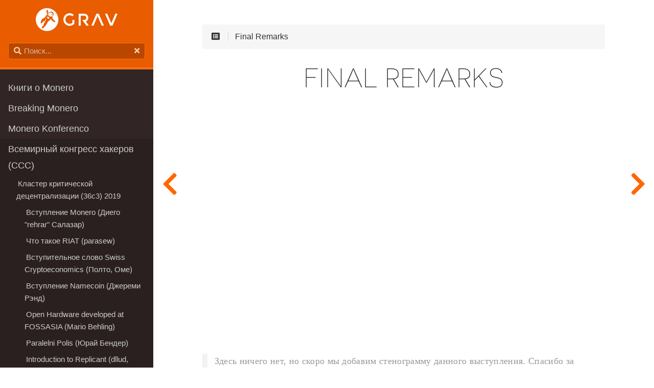

--- FILE ---
content_type: text/html
request_url: https://docs.xmr.ru/ru/cdc/cdc-36%D1%813-2019/final-remarks/
body_size: 13650
content:
<!DOCTYPE html>
<html lang="ru" class="js csstransforms3d">
  <head>
    <meta charset="utf-8">
    <meta name="viewport" content="width=device-width, initial-scale=1.0">
    <meta name="generator" content="Hugo 0.152.2">
    <meta name="description" content="Documentation for Hugo Learn Theme">
<meta name="author" content="Mathieu Cornic">

    <link rel="icon" href="/images/favicon.png" type="image/png">

    <title>Final Remarks :: Документация по Monero</title>

    
    <link href="/css/nucleus.css?1768441201" rel="stylesheet">
    <link href="/css/fontawesome-all.min.css?1768441201" rel="stylesheet">
    <link href="/css/hybrid.css?1768441201" rel="stylesheet">
    <link href="/css/featherlight.min.css?1768441201" rel="stylesheet">
    <link href="/css/perfect-scrollbar.min.css?1768441201" rel="stylesheet">
    <link href="/css/auto-complete.css?1768441201" rel="stylesheet">
    <link href="/css/atom-one-dark-reasonable.css?1768441201" rel="stylesheet">
    <link href="/css/theme.css?1768441201" rel="stylesheet">
    <link href="/css/hugo-theme.css?1768441201" rel="stylesheet">
    
      <link href="/css/theme-monero.css?1768441201" rel="stylesheet">
    

    <script src="/js/jquery-3.3.1.min.js?1768441201"></script>

    <style>
      :root #header + #content > #left > #rlblock_left{
          display:none !important;
      }
      
    </style>
    
<link rel="stylesheet" href="https://use.fontawesome.com/releases/v5.8.1/css/fontawesome.css" integrity="sha384-vd1e11sR28tEK9YANUtpIOdjGW14pS87bUBuOIoBILVWLFnS+MCX9T6MMf0VdPGq" crossorigin="anonymous">
<link rel="stylesheet" href="/css/style.css" />
<link rel="stylesheet" href="/css/fonts.css" />


  
  </head>
  <body class="" data-url="/ru/cdc/cdc-36%D1%813-2019/final-remarks/">
    <nav id="sidebar" class="">



  <div id="header-wrapper">
    <div id="header">
      <a id="logo" href="https://docs.xmr.ru/">
  <svg id="grav-logo" style="width:100%; height:100%;" viewBox="0 0 504 140" version="1.1" xmlns="http://www.w3.org/2000/svg" xmlns:xlink="http://www.w3.org/1999/xlink" xml:space="preserve" style="fill-rule:evenodd;clip-rule:evenodd;stroke-linejoin:round;stroke-miterlimit:1.41421;">
    <path d="M235.832,71.564l-7.98,-0.001c-1.213,0.001 -2.197,0.987 -2.197,2.204l0,15.327l-0.158,0.132c-4.696,3.962 -10.634,6.14 -16.719,6.14c-14.356,0 -26.034,-11.68 -26.034,-26.037c0,-14.358 11.678,-26.035 26.034,-26.035c5.582,0 10.919,1.767 15.437,5.113c0.877,0.649 2.093,0.56 2.866,-0.211l5.69,-5.69c0.444,-0.442 0.675,-1.055 0.639,-1.681c-0.034,-0.627 -0.336,-1.206 -0.828,-1.597c-6.76,-5.363 -15.214,-8.314 -23.805,-8.314c-21.18,0 -38.414,17.233 -38.414,38.415c0,21.183 17.234,38.415 38.414,38.415c10.937,0 21.397,-4.705 28.698,-12.914c0.358,-0.403 0.556,-0.921 0.556,-1.46l0,-19.603c0,-1.217 -0.985,-2.203 -2.2,-2.203"
      style="fill:#000;fill-rule:nonzero;"></path>
    <path d="M502.794,34.445c-0.408,-0.616 -1.1,-0.989 -1.838,-0.989l-8.684,0c-0.879,0 -1.673,0.522 -2.022,1.329l-24.483,56.839l-24.92,-56.852c-0.352,-0.799 -1.142,-1.316 -2.012,-1.316l-8.713,0c-0.744,0 -1.44,0.373 -1.843,0.995c-0.408,0.623 -0.476,1.408 -0.174,2.09l30.186,68.858c0.352,0.799 1.143,1.317 2.017,1.317l10.992,0c0.879,0 1.673,-0.527 2.021,-1.329l29.655,-68.861c0.289,-0.68 0.222,-1.461 -0.182,-2.081"
      style="fill:#000;fill-rule:nonzero;"></path>
    <path d="M388.683,34.772c-0.353,-0.798 -1.142,-1.316 -2.017,-1.316l-10.988,0c-0.879,0 -1.673,0.522 -2.021,1.329l-29.655,68.861c-0.294,0.675 -0.226,1.46 0.182,2.077c0.407,0.619 1.096,0.993 1.838,0.993l8.684,0c0.879,0 1.673,-0.526 2.022,-1.329l24.478,-56.842l24.92,56.854c0.353,0.798 1.143,1.317 2.013,1.317l8.717,0c0.744,0 1.44,-0.374 1.843,-0.993c0.408,-0.624 0.471,-1.41 0.174,-2.094l-30.19,-68.857Z"
      style="fill:#000;fill-rule:nonzero;"></path>
    <path d="M309.196,81.525l0.476,-0.229c8.675,-4.191 14.279,-13.087 14.279,-22.667c0,-13.881 -11.295,-25.174 -25.176,-25.174l-31.863,0c-1.214,0 -2.199,0.988 -2.199,2.202l0,68.855c0,1.219 0.985,2.204 2.199,2.204l7.979,0c1.214,0 2.2,-0.985 2.2,-2.204l0,-58.679l21.684,0c7.059,0 12.799,5.739 12.799,12.796c0,5.885 -3.996,10.989 -9.728,12.408c-1.032,0.261 -2.064,0.393 -3.071,0.393l-7.977,0c-0.829,0 -1.585,0.467 -1.959,1.205c-0.378,0.74 -0.305,1.625 0.187,2.296l22.62,30.884c0.412,0.566 1.07,0.901 1.771,0.901l9.915,0c0.827,0 1.587,-0.467 1.96,-1.207c0.378,-0.742 0.302,-1.629 -0.186,-2.296l-15.91,-21.688Z"
      style="fill:#000;fill-rule:nonzero;"></path>
    <path d="M107.191,80.969c-7.255,-4.794 -11.4,-8.845 -15.011,-16.109c-2.47,4.977 -8.236,12.376 -17.962,18.198c-4.856,15.106 -27.954,44.015 -35.43,39.916c-2.213,-1.212 -2.633,-2.808 -2.133,-4.456c0.536,-4.129 9.078,-13.62 9.078,-13.62c0,0 0.18,1.992 2.913,6.187c-3.609,-11.205 5.965,-25.031 8.5,-29.738c3.985,-1.269 4.274,-6.387 4.274,-6.387c0.255,-7.909 -3.278,-13.635 -6.701,-17.059c2.459,3.002 3.255,7.539 3.372,11.694l0,0.023c0.012,0.469 0.012,0.93 0.011,1.39c-0.117,3.439 -1.157,8.19 -3.383,8.19l0.006,0.03c-2.289,-0.098 -5.115,0.391 -7.639,1.18l-5.582,1.334c0,0 2.977,-0.136 4.584,1.252c-1.79,2.915 -5.769,6.533 -10.206,8.588c-6.457,2.995 -8.312,-2.964 -5.034,-6.838c0.805,-0.946 1.618,-1.745 2.387,-2.399c-0.495,-0.513 -0.807,-1.198 -0.889,-2.068c-0.001,-0.005 -0.004,-0.009 -0.005,-0.013c-0.45,-1.977 -0.202,-4.543 2.596,-8.623c0.551,-0.863 1.214,-1.748 2.007,-2.647c0.025,-0.031 0.046,-0.059 0.072,-0.089c0.034,-0.042 0.072,-0.08 0.108,-0.121c0.02,-0.023 0.039,-0.045 0.059,-0.068c0.2,-0.228 0.413,-0.45 0.639,-0.663c3.334,-3.414 8.599,-6.966 16.897,-10.152c9.675,-14.223 13.219,-16.89 13.219,-16.89c1.071,-1.096 2.943,-2.458 3.632,-2.805c-5.053,-8.781 -6.074,-21.158 -4.75,-24.493c-0.107,0.18 -0.206,0.365 -0.287,0.556c0.49,-1.143 0.819,-1.509 1.328,-2.111c1.381,-1.632 6.058,-2.488 7.737,0.971c0.895,1.844 1.063,4.232 1.034,6.023c-3.704,-0.193 -7.063,4.036 -7.063,4.036c0,0 3.067,-1.448 6.879,-1.473c0,0 1.015,0.883 2.283,2.542c-1.712,3.213 -4.524,10.021 -2.488,17.168c0.338,1.408 0.849,2.619 1.483,3.648c0.024,0.045 0.044,0.089 0.069,0.135c0.051,0.066 0.096,0.122 0.144,0.183c3.368,5.072 9.542,5.665 9.542,5.665c-2.906,-1.45 -5.274,-3.76 -6.816,-6.56c-0.8,-1.498 -1.291,-2.762 -1.592,-3.761c-1.636,-6.313 0.771,-9.999 2.149,-12.471c3.17,-4.917 8.944,-7.893 15.151,-7.185c8.712,0.995 14.968,8.862 13.973,17.571c-0.608,5.321 -3.781,9.723 -8.142,12.117c1.049,2.839 -0.073,6.28 -0.073,6.28c2.642,3.323 2.758,5.238 2.667,7.017c-3.357,-0.565 -6.618,1.701 -6.618,1.701c0,0 6.476,-1.546 10.238,1.81c2.446,2.631 4.078,5.009 5.051,6.766c1.393,2.505 7.859,2.683 7.123,7.188c-0.737,4.499 -5.669,4.542 -13.401,-0.56M69.571,0c-38.424,0 -69.571,31.148 -69.571,69.567c0,38.422 31.147,69.573 69.571,69.573c38.42,0 69.568,-31.151 69.568,-69.573c0,-38.42 -31.148,-69.567 -69.568,-69.567"
      style="fill:#000;fill-rule:nonzero;"></path>
    <path d="M73.796,51.693c0.813,-0.814 0.813,-2.134 0,-2.947c-0.815,-0.814 -2.133,-0.814 -2.947,0c-0.815,0.813 -0.815,2.133 0,2.947c0.814,0.813 2.132,0.813 2.947,0" style="fill:#000;fill-rule:nonzero;"></path>
    <path d="M66.445,53.149c-0.814,0.813 -0.814,2.133 0,2.947c0.813,0.814 2.133,0.814 2.947,0c0.813,-0.814 0.813,-2.134 0,-2.947c-0.814,-0.813 -2.134,-0.813 -2.947,0" style="fill:#000;fill-rule:nonzero;"></path>
    <path d="M79.231,54.233c-1.274,-1.274 -3.339,-1.272 -4.611,0l-2.713,2.712c-1.274,1.275 -1.274,3.339 0,4.612l2.978,2.978c1.274,1.275 3.338,1.274 4.611,0l2.712,-2.712c1.274,-1.274 1.274,-3.339 0,-4.612l-2.977,-2.978Z" style="fill:#000;fill-rule:nonzero;"></path>
    <path d="M95.759,41.445c-2.151,-2.578 1.869,-7.257 4.391,-4.463c4.645,5.148 -2.237,7.041 -4.391,4.463M105.004,44.132c3.442,-6.553 -1.427,-10.381 -4.773,-13.523c-5.36,-5.039 -10.706,-7.217 -16.811,-0.241c-6.102,6.977 -2.226,15.068 3.356,19.061c5.584,3.994 14.782,1.255 18.228,-5.297"
      style="fill:#000;fill-rule:nonzero;"></path>
  </svg>
</a>

    </div>
    
        <div class="searchbox">
    <label for="search-by"><i class="fas fa-search"></i></label>
    <input data-search-input id="search-by" type="search" placeholder="Поиск...">
    <span data-search-clear=""><i class="fas fa-times"></i></span>
</div>

<script type="text/javascript" src="/js/lunr.min.js?1768441201"></script>
<script type="text/javascript" src="/js/auto-complete.js?1768441201"></script>
<script type="text/javascript">
    
        var baseurl = "https:\/\/docs.xmr.ru\/";
    
</script>
<script type="text/javascript" src="/js/search.js?1768441201"></script>

    
  </div>

    <div class="highlightable">
    <ul class="topics">

        
          
          


 
  
    
    <li data-nav-id="/ru/books/" title="Книги о Monero" class="dd-item 
        
        
        
        ">
      <a href="/ru/books/">
          Книги о Monero
          
      </a>
      
      
        <ul>
          
          
            
          
          
          
        
          
            
            


 
  
    
    <li data-nav-id="/ru/books/mastering-monero/" title="Mastering Monero" class="dd-item 
        
        
        
        ">
      <a href="/ru/books/mastering-monero/">
          Mastering Monero
          
      </a>
      
      
        <ul>
          
          
          
          
        
          
            
            


 
  
    
      <li data-nav-id="/ru/books/mastering-monero/preface/" title="Предисловие" class="dd-item ">
        <a href="/ru/books/mastering-monero/preface/">
        Предисловие
        
        </a>
    </li>
     
  
 

            
          
            
            


 
  
    
      <li data-nav-id="/ru/books/mastering-monero/01/" title="Глава 1" class="dd-item ">
        <a href="/ru/books/mastering-monero/01/">
        Глава 1
        
        </a>
    </li>
     
  
 

            
          
            
            


 
  
    
      <li data-nav-id="/ru/books/mastering-monero/02/" title="Глава 2" class="dd-item ">
        <a href="/ru/books/mastering-monero/02/">
        Глава 2
        
        </a>
    </li>
     
  
 

            
          
            
            


 
  
    
      <li data-nav-id="/ru/books/mastering-monero/03/" title="Глава 3" class="dd-item ">
        <a href="/ru/books/mastering-monero/03/">
        Глава 3
        
        </a>
    </li>
     
  
 

            
          
            
            


 
  
    
      <li data-nav-id="/ru/books/mastering-monero/04/" title="Глава 4" class="dd-item ">
        <a href="/ru/books/mastering-monero/04/">
        Глава 4
        
        </a>
    </li>
     
  
 

            
          
            
            


 
  
    
      <li data-nav-id="/ru/books/mastering-monero/05/" title="Глава 5" class="dd-item ">
        <a href="/ru/books/mastering-monero/05/">
        Глава 5
        
        </a>
    </li>
     
  
 

            
          
            
            


 
  
    
      <li data-nav-id="/ru/books/mastering-monero/06/" title="Глава 6" class="dd-item ">
        <a href="/ru/books/mastering-monero/06/">
        Глава 6
        
        </a>
    </li>
     
  
 

            
          
            
            


 
  
    
      <li data-nav-id="/ru/books/mastering-monero/07/" title="Глава 7" class="dd-item ">
        <a href="/ru/books/mastering-monero/07/">
        Глава 7
        
        </a>
    </li>
     
  
 

            
          
            
            


 
  
    
      <li data-nav-id="/ru/books/mastering-monero/08/" title="Глава 8" class="dd-item ">
        <a href="/ru/books/mastering-monero/08/">
        Глава 8
        
        </a>
    </li>
     
  
 

            
          
            
            


 
  
    
      <li data-nav-id="/ru/books/mastering-monero/glossary/" title="Глоссарий" class="dd-item ">
        <a href="/ru/books/mastering-monero/glossary/">
        Глоссарий
        
        </a>
    </li>
     
  
 

            
          
        
        </ul>
              
    </li>
  
 

            
          
            
            


 
  
    
    <li data-nav-id="/ru/books/zero-to-monero/" title="Zero to Monero" class="dd-item 
        
        
        
        ">
      <a href="/ru/books/zero-to-monero/">
          Zero to Monero
          
      </a>
      
              
    </li>
  
 

            
          
        
        </ul>
              
    </li>
  
 

          
          


 
  
    
    <li data-nav-id="/ru/breaking/" title="Breaking Monero" class="dd-item 
        
        
        
        ">
      <a href="/ru/breaking/">
          Breaking Monero
          
      </a>
      
      
        <ul>
          
          
            
          
          
          
        
          
            
            


 
  
    
    <li data-nav-id="/ru/breaking/breaking001/" title="Эпизод 01 - Введение" class="dd-item 
        
        
        
        ">
      <a href="/ru/breaking/breaking001/">
          Эпизод 01 - Введение
          
      </a>
      
              
    </li>
  
 

            
          
            
            


 
  
    
    <li data-nav-id="/ru/breaking/breaking002/" title="Эпизод 02 - Введение в цифровые подписи" class="dd-item 
        
        
        
        ">
      <a href="/ru/breaking/breaking002/">
          Эпизод 02 - Введение в цифровые подписи
          
      </a>
      
              
    </li>
  
 

            
          
            
            


 
  
    
    <li data-nav-id="/ru/breaking/breaking003/" title="Эпизод 03 - Нулевые ложные выходы и цепные реакции" class="dd-item 
        
        
        
        ">
      <a href="/ru/breaking/breaking003/">
          Эпизод 03 - Нулевые ложные выходы и цепные реакции
          
      </a>
      
              
    </li>
  
 

            
          
            
            


 
  
    
    <li data-nav-id="/ru/breaking/breaking004/" title="Эпизод 04 - Разветвление блокчейна (атака с повторным использованием образа ключа)" class="dd-item 
        
        
        
        ">
      <a href="/ru/breaking/breaking004/">
          Эпизод 04 - Разветвление блокчейна (атака с повторным использованием образа ключа)
          
      </a>
      
              
    </li>
  
 

            
          
            
            


 
  
    
    <li data-nav-id="/ru/breaking/breaking005/" title="Эпизод 05 - Алгоритм выбора входов" class="dd-item 
        
        
        
        ">
      <a href="/ru/breaking/breaking005/">
          Эпизод 05 - Алгоритм выбора входов
          
      </a>
      
              
    </li>
  
 

            
          
            
            


 
  
    
    <li data-nav-id="/ru/breaking/breaking006/" title="Эпизод 06 - Нестандартный размер кольца" class="dd-item 
        
        
        
        ">
      <a href="/ru/breaking/breaking006/">
          Эпизод 06 - Нестандартный размер кольца
          
      </a>
      
              
    </li>
  
 

            
          
            
            


 
  
    
    <li data-nav-id="/ru/breaking/breaking007/" title="Эпизод 07 - Удалённые узлы" class="dd-item 
        
        
        
        ">
      <a href="/ru/breaking/breaking007/">
          Эпизод 07 - Удалённые узлы
          
      </a>
      
              
    </li>
  
 

            
          
            
            


 
  
    
    <li data-nav-id="/ru/breaking/breaking010/" title="Эпизод 10 - Публичные майнинговые пулы" class="dd-item 
        
        
        
        ">
      <a href="/ru/breaking/breaking010/">
          Эпизод 10 - Публичные майнинговые пулы
          
      </a>
      
              
    </li>
  
 

            
          
            
            


 
  
    
    <li data-nav-id="/ru/breaking/breaking011/" title="Эпизод 11 - «Почтовый» эпизод" class="dd-item 
        
        
        
        ">
      <a href="/ru/breaking/breaking011/">
          Эпизод 11 - «Почтовый» эпизод
          
      </a>
      
              
    </li>
  
 

            
          
            
            


 
  
    
    <li data-nav-id="/ru/breaking/breaking012/" title="Эпизод 12 - Метаданные входов/выходов" class="dd-item 
        
        
        
        ">
      <a href="/ru/breaking/breaking012/">
          Эпизод 12 - Метаданные входов/выходов
          
      </a>
      
              
    </li>
  
 

            
          
            
            


 
  
    
    <li data-nav-id="/ru/breaking/breaking013/" title="Эпизод 13 - Блокчейн-эксплорер OpSec" class="dd-item 
        
        
        
        ">
      <a href="/ru/breaking/breaking013/">
          Эпизод 13 - Блокчейн-эксплорер OpSec
          
      </a>
      
              
    </li>
  
 

            
          
            
            


 
  
    
    <li data-nav-id="/ru/breaking/breaking008/" title="Эпизод 08 - Согласованные атаки по времени" class="dd-item 
        
        
        
        ">
      <a href="/ru/breaking/breaking008/">
          Эпизод 08 - Согласованные атаки по времени
          
      </a>
      
              
    </li>
  
 

            
          
            
            


 
  
    
    <li data-nav-id="/ru/breaking/breaking009/" title="Эпизод 09 - «Отравленные» выходы (атака EAE)" class="dd-item 
        
        
        
        ">
      <a href="/ru/breaking/breaking009/">
          Эпизод 09 - «Отравленные» выходы (атака EAE)
          
      </a>
      
              
    </li>
  
 

            
          
        
        </ul>
              
    </li>
  
 

          
          


 
  
    
    <li data-nav-id="/ru/konferenco/" title="Monero Konferenco" class="dd-item 
        
        
        
        ">
      <a href="/ru/konferenco/">
          Monero Konferenco
          
      </a>
      
      
        <ul>
          
          
            
          
          
          
        
          
            
            


 
  
    
    <li data-nav-id="/ru/konferenco/konferenco-2019/" title="Monero Konferenco 2019" class="dd-item 
        
        
        
        ">
      <a href="/ru/konferenco/konferenco-2019/">
          Monero Konferenco 2019
          
      </a>
      
      
        <ul>
          
          
            
          
          
          
        
          
            
            


 
  
    
    <li data-nav-id="/ru/konferenco/konferenco-2019/amanda-cavaleri/" title="MoneroKon D1 - Выступление Аманды Кавалери" class="dd-item 
        
        
        
        ">
      <a href="/ru/konferenco/konferenco-2019/amanda-cavaleri/">
          MoneroKon D1 - Выступление Аманды Кавалери
          
      </a>
      
              
    </li>
  
 

            
          
            
            


 
  
    
    <li data-nav-id="/ru/konferenco/konferenco-2019/ben-fisch/" title="MoneroKon D1 - Выступление Бена Фишера" class="dd-item 
        
        
        
        ">
      <a href="/ru/konferenco/konferenco-2019/ben-fisch/">
          MoneroKon D1 - Выступление Бена Фишера
          
      </a>
      
              
    </li>
  
 

            
          
            
            


 
  
    
    <li data-nav-id="/ru/konferenco/konferenco-2019/brandon-goodell/" title="MoneroKon D1 - Выступление Брэндона Гуделла" class="dd-item 
        
        
        
        ">
      <a href="/ru/konferenco/konferenco-2019/brandon-goodell/">
          MoneroKon D1 - Выступление Брэндона Гуделла
          
      </a>
      
              
    </li>
  
 

            
          
            
            


 
  
    
    <li data-nav-id="/ru/konferenco/konferenco-2019/mitchell-krawiec-thayer/" title="MoneroKon D1 - Выступление Д-ра Митчелла Кравиц-Тейера" class="dd-item 
        
        
        
        ">
      <a href="/ru/konferenco/konferenco-2019/mitchell-krawiec-thayer/">
          MoneroKon D1 - Выступление Д-ра Митчелла Кравиц-Тейера
          
      </a>
      
              
    </li>
  
 

            
          
            
            


 
  
    
    <li data-nav-id="/ru/konferenco/konferenco-2019/jamaal-montasser/" title="MoneroKon D1 - Выступление Джамаала Монтассера" class="dd-item 
        
        
        
        ">
      <a href="/ru/konferenco/konferenco-2019/jamaal-montasser/">
          MoneroKon D1 - Выступление Джамаала Монтассера
          
      </a>
      
              
    </li>
  
 

            
          
            
            


 
  
    
    <li data-nav-id="/ru/konferenco/konferenco-2019/jerry-brito/" title="MoneroKon D1 - Выступление Джерри Брито" class="dd-item 
        
        
        
        ">
      <a href="/ru/konferenco/konferenco-2019/jerry-brito/">
          MoneroKon D1 - Выступление Джерри Брито
          
      </a>
      
              
    </li>
  
 

            
          
            
            


 
  
    
    <li data-nav-id="/ru/konferenco/konferenco-2019/josh-s/" title="MoneroKon D1 - Выступление Джоша Роуза" class="dd-item 
        
        
        
        ">
      <a href="/ru/konferenco/konferenco-2019/josh-s/">
          MoneroKon D1 - Выступление Джоша Роуза
          
      </a>
      
              
    </li>
  
 

            
          
            
            


 
  
    
    <li data-nav-id="/ru/konferenco/konferenco-2019/lee-clagett/" title="MoneroKon D1 - Выступление Ли Кладжетта" class="dd-item 
        
        
        
        ">
      <a href="/ru/konferenco/konferenco-2019/lee-clagett/">
          MoneroKon D1 - Выступление Ли Кладжетта
          
      </a>
      
              
    </li>
  
 

            
          
            
            


 
  
    
    <li data-nav-id="/ru/konferenco/konferenco-2019/michael-schloh-von-bennewitz/" title="MoneroKon D1 - Выступление Майкла Шолох фон Бенневица" class="dd-item 
        
        
        
        ">
      <a href="/ru/konferenco/konferenco-2019/michael-schloh-von-bennewitz/">
          MoneroKon D1 - Выступление Майкла Шолох фон Бенневица
          
      </a>
      
              
    </li>
  
 

            
          
            
            


 
  
    
    <li data-nav-id="/ru/konferenco/konferenco-2019/sebastian-kung/" title="MoneroKon D1 - Выступление Себастиана Кунга" class="dd-item 
        
        
        
        ">
      <a href="/ru/konferenco/konferenco-2019/sebastian-kung/">
          MoneroKon D1 - Выступление Себастиана Кунга
          
      </a>
      
              
    </li>
  
 

            
          
            
            


 
  
    
    <li data-nav-id="/ru/konferenco/konferenco-2019/francisco-cabanas/" title="MoneroKon D1 - Выступление Франциско Кабаньяса" class="dd-item 
        
        
        
        ">
      <a href="/ru/konferenco/konferenco-2019/francisco-cabanas/">
          MoneroKon D1 - Выступление Франциско Кабаньяса
          
      </a>
      
              
    </li>
  
 

            
          
            
            


 
  
    
    <li data-nav-id="/ru/konferenco/konferenco-2019/sri-aravinda-krishnan-thyagarajan/" title="MoneroKon D1 - Выступление Шри Аравинда Кришнан Тайгараяна" class="dd-item 
        
        
        
        ">
      <a href="/ru/konferenco/konferenco-2019/sri-aravinda-krishnan-thyagarajan/">
          MoneroKon D1 - Выступление Шри Аравинда Кришнан Тайгараяна
          
      </a>
      
              
    </li>
  
 

            
          
            
            


 
  
    
    <li data-nav-id="/ru/konferenco/konferenco-2019/andrew-poelstra/" title="MoneroKon D1 - Выступление Эндрю Поэлстра" class="dd-item 
        
        
        
        ">
      <a href="/ru/konferenco/konferenco-2019/andrew-poelstra/">
          MoneroKon D1 - Выступление Эндрю Поэлстра
          
      </a>
      
              
    </li>
  
 

            
          
            
            


 
  
    
    <li data-nav-id="/ru/konferenco/konferenco-2019/needmoney90/" title="MoneroKon D2 - Выступление Needmoney90" class="dd-item 
        
        
        
        ">
      <a href="/ru/konferenco/konferenco-2019/needmoney90/">
          MoneroKon D2 - Выступление Needmoney90
          
      </a>
      
              
    </li>
  
 

            
          
            
            


 
  
    
    <li data-nav-id="/ru/konferenco/konferenco-2019/aram-jivanyan/" title="MoneroKon D2 - Выступление Арама Дживаняна" class="dd-item 
        
        
        
        ">
      <a href="/ru/konferenco/konferenco-2019/aram-jivanyan/">
          MoneroKon D2 - Выступление Арама Дживаняна
          
      </a>
      
              
    </li>
  
 

            
          
            
            


 
  
    
    <li data-nav-id="/ru/konferenco/konferenco-2019/guillermo-suarez-tangil/" title="MoneroKon D2 - Выступление Д-ра Гильермо Суарес-Тангиль" class="dd-item 
        
        
        
        ">
      <a href="/ru/konferenco/konferenco-2019/guillermo-suarez-tangil/">
          MoneroKon D2 - Выступление Д-ра Гильермо Суарес-Тангиль
          
      </a>
      
              
    </li>
  
 

            
          
            
            


 
  
    
    <li data-nav-id="/ru/konferenco/konferenco-2019/pedro-moreno-sanchez/" title="MoneroKon D2 - Выступление Д-ра Педро Monero-Санчеса" class="dd-item 
        
        
        
        ">
      <a href="/ru/konferenco/konferenco-2019/pedro-moreno-sanchez/">
          MoneroKon D2 - Выступление Д-ра Педро Monero-Санчеса
          
      </a>
      
              
    </li>
  
 

            
          
            
            


 
  
    
    <li data-nav-id="/ru/konferenco/konferenco-2019/jethro-grassie/" title="MoneroKon D2 - Выступление Джетро Грасси" class="dd-item 
        
        
        
        ">
      <a href="/ru/konferenco/konferenco-2019/jethro-grassie/">
          MoneroKon D2 - Выступление Джетро Грасси
          
      </a>
      
              
    </li>
  
 

            
          
            
            


 
  
    
    <li data-nav-id="/ru/konferenco/konferenco-2019/kristy-leigh-minehan/" title="MoneroKon D2 - Выступление Кристи-Лей Минехан" class="dd-item 
        
        
        
        ">
      <a href="/ru/konferenco/konferenco-2019/kristy-leigh-minehan/">
          MoneroKon D2 - Выступление Кристи-Лей Минехан
          
      </a>
      
              
    </li>
  
 

            
          
            
            


 
  
    
    <li data-nav-id="/ru/konferenco/konferenco-2019/leah-la-salla/" title="MoneroKon D2 - Выступление Лии Ла Саль" class="dd-item 
        
        
        
        ">
      <a href="/ru/konferenco/konferenco-2019/leah-la-salla/">
          MoneroKon D2 - Выступление Лии Ла Саль
          
      </a>
      
              
    </li>
  
 

            
          
            
            


 
  
    
    <li data-nav-id="/ru/konferenco/konferenco-2019/paul-shapiro/" title="MoneroKon D2 - Выступление Пола Шапиро" class="dd-item 
        
        
        
        ">
      <a href="/ru/konferenco/konferenco-2019/paul-shapiro/">
          MoneroKon D2 - Выступление Пола Шапиро
          
      </a>
      
              
    </li>
  
 

            
          
            
            


 
  
    
    <li data-nav-id="/ru/konferenco/konferenco-2019/riccardo-spagni/" title="MoneroKon D2 - Выступление Риккардо Спаньи" class="dd-item 
        
        
        
        ">
      <a href="/ru/konferenco/konferenco-2019/riccardo-spagni/">
          MoneroKon D2 - Выступление Риккардо Спаньи
          
      </a>
      
              
    </li>
  
 

            
          
            
            


 
  
    
    <li data-nav-id="/ru/konferenco/konferenco-2019/sarang-noether/" title="MoneroKon D2 - Выступление Саранга Ноезера" class="dd-item 
        
        
        
        ">
      <a href="/ru/konferenco/konferenco-2019/sarang-noether/">
          MoneroKon D2 - Выступление Саранга Ноезера
          
      </a>
      
              
    </li>
  
 

            
          
            
            


 
  
    
    <li data-nav-id="/ru/konferenco/konferenco-2019/howard-chu/" title="MoneroKon D2 - Выступление Говарда Чу" class="dd-item 
        
        
        
        ">
      <a href="/ru/konferenco/konferenco-2019/howard-chu/">
          MoneroKon D2 - Выступление Говарда Чу
          
      </a>
      
              
    </li>
  
 

            
          
        
        </ul>
              
    </li>
  
 

            
          
        
        </ul>
              
    </li>
  
 

          
          


 
  
    
    <li data-nav-id="/ru/cdc/" title="Всемирный конгресс хакеров (CCC)" class="dd-item 
        parent
        
        
        ">
      <a href="/ru/cdc/">
          Всемирный конгресс хакеров (CCC)
          
      </a>
      
      
        <ul>
          
          
            
          
          
          
        
          
            
            


 
  
    
    <li data-nav-id="/ru/cdc/cdc-36%D1%813-2019/" title="Кластер критической децентрализации (36c3) 2019" class="dd-item 
        parent
        
        
        ">
      <a href="/ru/cdc/cdc-36%D1%813-2019/">
          Кластер критической децентрализации (36c3) 2019
          
      </a>
      
      
        <ul>
          
          
            
          
          
          
        
          
            
            


 
  
    
    <li data-nav-id="/ru/cdc/cdc-36%D1%813-2019/monero-introduction/" title="Вступление Monero (Диего &#34;rehrar&#34; Салазар)" class="dd-item 
        
        
        
        ">
      <a href="/ru/cdc/cdc-36%D1%813-2019/monero-introduction/">
          Вступление Monero (Диего &#34;rehrar&#34; Салазар)
          
      </a>
      
              
    </li>
  
 

            
          
            
            


 
  
    
    <li data-nav-id="/ru/cdc/cdc-36%D1%813-2019/riat-introduction/" title="Что такое RIAT (parasew)" class="dd-item 
        
        
        
        ">
      <a href="/ru/cdc/cdc-36%D1%813-2019/riat-introduction/">
          Что такое RIAT (parasew)
          
      </a>
      
              
    </li>
  
 

            
          
            
            


 
  
    
    <li data-nav-id="/ru/cdc/cdc-36%D1%813-2019/swiss-cryptoeconomics-assembly/" title="Вступительное слово Swiss Cryptoeconomics (Полто, Оме)" class="dd-item 
        
        
        
        ">
      <a href="/ru/cdc/cdc-36%D1%813-2019/swiss-cryptoeconomics-assembly/">
          Вступительное слово Swiss Cryptoeconomics (Полто, Оме)
          
      </a>
      
              
    </li>
  
 

            
          
            
            


 
  
    
    <li data-nav-id="/ru/cdc/cdc-36%D1%813-2019/namecoin-introduction/" title="Вступление Namecoin (Джереми Рэнд)" class="dd-item 
        
        
        
        ">
      <a href="/ru/cdc/cdc-36%D1%813-2019/namecoin-introduction/">
          Вступление Namecoin (Джереми Рэнд)
          
      </a>
      
              
    </li>
  
 

            
          
            
            


 
  
    
    <li data-nav-id="/ru/cdc/cdc-36%D1%813-2019/open-hardware-developed-at-fossasia/" title="Open Hardware developed at FOSSASIA (Mario Behling)" class="dd-item 
        
        
        
        ">
      <a href="/ru/cdc/cdc-36%D1%813-2019/open-hardware-developed-at-fossasia/">
          Open Hardware developed at FOSSASIA (Mario Behling)
          
      </a>
      
              
    </li>
  
 

            
          
            
            


 
  
    
    <li data-nav-id="/ru/cdc/cdc-36%D1%813-2019/paralelni-polis/" title="Paralelni Polis (Юрай Бендер)" class="dd-item 
        
        
        
        ">
      <a href="/ru/cdc/cdc-36%D1%813-2019/paralelni-polis/">
          Paralelni Polis (Юрай Бендер)
          
      </a>
      
              
    </li>
  
 

            
          
            
            


 
  
    
    <li data-nav-id="/ru/cdc/cdc-36%D1%813-2019/introduction-to-replicant/" title="Introduction to Replicant (dllud, Denis &#39;GNUtoo&#39; Carikli)" class="dd-item 
        
        
        
        ">
      <a href="/ru/cdc/cdc-36%D1%813-2019/introduction-to-replicant/">
          Introduction to Replicant (dllud, Denis &#39;GNUtoo&#39; Carikli)
          
      </a>
      
              
    </li>
  
 

            
          
            
            


 
  
    
    <li data-nav-id="/ru/cdc/cdc-36%D1%813-2019/program-in-detail/" title="Program in Detail" class="dd-item 
        
        
        
        ">
      <a href="/ru/cdc/cdc-36%D1%813-2019/program-in-detail/">
          Program in Detail
          
      </a>
      
              
    </li>
  
 

            
          
            
            


 
  
    
    <li data-nav-id="/ru/cdc/cdc-36%D1%813-2019/about-freedom/" title="about:freedom (Bonnie Mehring, Blipp)" class="dd-item 
        
        
        
        ">
      <a href="/ru/cdc/cdc-36%D1%813-2019/about-freedom/">
          about:freedom (Bonnie Mehring, Blipp)
          
      </a>
      
              
    </li>
  
 

            
          
            
            


 
  
    
    <li data-nav-id="/ru/cdc/cdc-36%D1%813-2019/fiat-bitcoin-monero/" title="Fiat, Bitcoin, Monero - 2008-Present (Dr. Daniel Kim)" class="dd-item 
        
        
        
        ">
      <a href="/ru/cdc/cdc-36%D1%813-2019/fiat-bitcoin-monero/">
          Fiat, Bitcoin, Monero - 2008-Present (Dr. Daniel Kim)
          
      </a>
      
              
    </li>
  
 

            
          
            
            


 
  
    
    <li data-nav-id="/ru/cdc/cdc-36%D1%813-2019/funding-models-of-foss/" title="Funding Models of FOSS (Diego &#34;rehrar&#34; Salazar)" class="dd-item 
        
        
        
        ">
      <a href="/ru/cdc/cdc-36%D1%813-2019/funding-models-of-foss/">
          Funding Models of FOSS (Diego &#34;rehrar&#34; Salazar)
          
      </a>
      
              
    </li>
  
 

            
          
            
            


 
  
    
    <li data-nav-id="/ru/cdc/cdc-36%D1%813-2019/the-sharp-forks-we-follow/" title="The Sharp Forks We Follow" class="dd-item 
        
        
        
        ">
      <a href="/ru/cdc/cdc-36%D1%813-2019/the-sharp-forks-we-follow/">
          The Sharp Forks We Follow
          
      </a>
      
              
    </li>
  
 

            
          
            
            


 
  
    
    <li data-nav-id="/ru/cdc/cdc-36%D1%813-2019/the-secret-truecrypt-audit-from-the-bsi/" title="The Secret Truecrypt Audit from the BSI" class="dd-item 
        
        
        
        ">
      <a href="/ru/cdc/cdc-36%D1%813-2019/the-secret-truecrypt-audit-from-the-bsi/">
          The Secret Truecrypt Audit from the BSI
          
      </a>
      
              
    </li>
  
 

            
          
            
            


 
  
    
    <li data-nav-id="/ru/cdc/cdc-36%D1%813-2019/p2p-trading-in-cryptoanarchy/" title="P2P Trading in Cryptoanarchy" class="dd-item 
        
        
        
        ">
      <a href="/ru/cdc/cdc-36%D1%813-2019/p2p-trading-in-cryptoanarchy/">
          P2P Trading in Cryptoanarchy
          
      </a>
      
              
    </li>
  
 

            
          
            
            


 
  
    
    <li data-nav-id="/ru/cdc/cdc-36%D1%813-2019/moneros-adaptive-blockweight-approach-to-scaling/" title="Monero’s Adaptive Blockweight Approach to Scaling" class="dd-item 
        
        
        
        ">
      <a href="/ru/cdc/cdc-36%D1%813-2019/moneros-adaptive-blockweight-approach-to-scaling/">
          Monero’s Adaptive Blockweight Approach to Scaling
          
      </a>
      
              
    </li>
  
 

            
          
            
            


 
  
    
    <li data-nav-id="/ru/cdc/cdc-36%D1%813-2019/nym/" title="Nym (Harry Halpin)" class="dd-item 
        
        
        
        ">
      <a href="/ru/cdc/cdc-36%D1%813-2019/nym/">
          Nym (Harry Halpin)
          
      </a>
      
              
    </li>
  
 

            
          
            
            


 
  
    
    <li data-nav-id="/ru/cdc/cdc-36%D1%813-2019/digital-integrity-of-the-human-person/" title="Digital Integrity of the Human Person" class="dd-item 
        
        
        
        ">
      <a href="/ru/cdc/cdc-36%D1%813-2019/digital-integrity-of-the-human-person/">
          Digital Integrity of the Human Person
          
      </a>
      
              
    </li>
  
 

            
          
            
            


 
  
    
    <li data-nav-id="/ru/cdc/cdc-36%D1%813-2019/cyber-congress/" title="cyber~Congress (Sergey Simanovsky)" class="dd-item 
        
        
        
        ">
      <a href="/ru/cdc/cdc-36%D1%813-2019/cyber-congress/">
          cyber~Congress (Sergey Simanovsky)
          
      </a>
      
              
    </li>
  
 

            
          
            
            


 
  
    
    <li data-nav-id="/ru/cdc/cdc-36%D1%813-2019/kyc-crypto-aml-tools/" title="KYC &amp; Crypto-AML Tools (polto)" class="dd-item 
        
        
        
        ">
      <a href="/ru/cdc/cdc-36%D1%813-2019/kyc-crypto-aml-tools/">
          KYC &amp; Crypto-AML Tools (polto)
          
      </a>
      
              
    </li>
  
 

            
          
            
            


 
  
    
    <li data-nav-id="/ru/cdc/cdc-36%D1%813-2019/parallel-polis-temporary-autonomous-zones-and-beyond/" title="Parallel Polis, Temporary Autonomous Zones and Beyond" class="dd-item 
        
        
        
        ">
      <a href="/ru/cdc/cdc-36%D1%813-2019/parallel-polis-temporary-autonomous-zones-and-beyond/">
          Parallel Polis, Temporary Autonomous Zones and Beyond
          
      </a>
      
              
    </li>
  
 

            
          
            
            


 
  
    
    <li data-nav-id="/ru/cdc/cdc-36%D1%813-2019/mandelbot-hab/" title="MandelBot:HAB - Open Source Ecotecture and Horizontalism" class="dd-item 
        
        
        
        ">
      <a href="/ru/cdc/cdc-36%D1%813-2019/mandelbot-hab/">
          MandelBot:HAB - Open Source Ecotecture and Horizontalism
          
      </a>
      
              
    </li>
  
 

            
          
            
            


 
  
    
    <li data-nav-id="/ru/cdc/cdc-36%D1%813-2019/adventures-and-experiments/" title="Adventures and Experiments Adding Namecoin to Tor" class="dd-item 
        
        
        
        ">
      <a href="/ru/cdc/cdc-36%D1%813-2019/adventures-and-experiments/">
          Adventures and Experiments Adding Namecoin to Tor
          
      </a>
      
              
    </li>
  
 

            
          
            
            


 
  
    
    <li data-nav-id="/ru/cdc/cdc-36%D1%813-2019/fair-data-society/" title="Общество справедливых данных (Грегор Завцер)" class="dd-item 
        
        
        
        ">
      <a href="/ru/cdc/cdc-36%D1%813-2019/fair-data-society/">
          Общество справедливых данных (Грегор Завцер)
          
      </a>
      
              
    </li>
  
 

            
          
            
            


 
  
    
    <li data-nav-id="/ru/cdc/cdc-36%D1%813-2019/open-data-psi/" title="Open Data PSI (vavoida)" class="dd-item 
        
        
        
        ">
      <a href="/ru/cdc/cdc-36%D1%813-2019/open-data-psi/">
          Open Data PSI (vavoida)
          
      </a>
      
              
    </li>
  
 

            
          
            
            


 
  
    
    <li data-nav-id="/ru/cdc/cdc-36%D1%813-2019/the-state-of-secure/" title="The State of Secure Messaging - The Case of OTR" class="dd-item 
        
        
        
        ">
      <a href="/ru/cdc/cdc-36%D1%813-2019/the-state-of-secure/">
          The State of Secure Messaging - The Case of OTR
          
      </a>
      
              
    </li>
  
 

            
          
            
            


 
  
    
    <li data-nav-id="/ru/cdc/cdc-36%D1%813-2019/building-an-actual-alternative/" title="Building an (Actual) Alternative (Deanna MacDonald)" class="dd-item 
        
        
        
        ">
      <a href="/ru/cdc/cdc-36%D1%813-2019/building-an-actual-alternative/">
          Building an (Actual) Alternative (Deanna MacDonald)
          
      </a>
      
              
    </li>
  
 

            
          
            
            


 
  
    
    <li data-nav-id="/ru/cdc/cdc-36%D1%813-2019/almonit-project/" title="Almonit project - Decentralized Websites" class="dd-item 
        
        
        
        ">
      <a href="/ru/cdc/cdc-36%D1%813-2019/almonit-project/">
          Almonit project - Decentralized Websites
          
      </a>
      
              
    </li>
  
 

            
          
            
            


 
  
    
    <li data-nav-id="/ru/cdc/cdc-36%D1%813-2019/projects-should-support/" title="Projects Should Support Passwordless Login, FIDO2, WebAuthn" class="dd-item 
        
        
        
        ">
      <a href="/ru/cdc/cdc-36%D1%813-2019/projects-should-support/">
          Projects Should Support Passwordless Login, FIDO2, WebAuthn
          
      </a>
      
              
    </li>
  
 

            
          
            
            


 
  
    
    <li data-nav-id="/ru/cdc/cdc-36%D1%813-2019/crypto-ux-design/" title="Crypto UX Design (Christoph Ono)" class="dd-item 
        
        
        
        ">
      <a href="/ru/cdc/cdc-36%D1%813-2019/crypto-ux-design/">
          Crypto UX Design (Christoph Ono)
          
      </a>
      
              
    </li>
  
 

            
          
            
            


 
  
    
    <li data-nav-id="/ru/cdc/cdc-36%D1%813-2019/linux-on-open-source-hardware/" title="Linux on Open Source Hardware and Open Source Chip Design" class="dd-item 
        
        
        
        ">
      <a href="/ru/cdc/cdc-36%D1%813-2019/linux-on-open-source-hardware/">
          Linux on Open Source Hardware and Open Source Chip Design
          
      </a>
      
              
    </li>
  
 

            
          
            
            


 
  
    
    <li data-nav-id="/ru/cdc/cdc-36%D1%813-2019/privacy-coins-and-resource-constrained/" title="Privacy Coins and Resource-Constrained Hardware Wallets" class="dd-item 
        
        
        
        ">
      <a href="/ru/cdc/cdc-36%D1%813-2019/privacy-coins-and-resource-constrained/">
          Privacy Coins and Resource-Constrained Hardware Wallets
          
      </a>
      
              
    </li>
  
 

            
          
            
            


 
  
    
    <li data-nav-id="/ru/cdc/cdc-36%D1%813-2019/rmx-hardware-wallet/" title="RMX Hardware Wallet (Pavel Polach)" class="dd-item 
        
        
        
        ">
      <a href="/ru/cdc/cdc-36%D1%813-2019/rmx-hardware-wallet/">
          RMX Hardware Wallet (Pavel Polach)
          
      </a>
      
              
    </li>
  
 

            
          
            
            


 
  
    
    <li data-nav-id="/ru/cdc/cdc-36%D1%813-2019/swarm/" title="Swarm (Viktor Tron)" class="dd-item 
        
        
        
        ">
      <a href="/ru/cdc/cdc-36%D1%813-2019/swarm/">
          Swarm (Viktor Tron)
          
      </a>
      
              
    </li>
  
 

            
          
            
            


 
  
    
    <li data-nav-id="/ru/cdc/cdc-36%D1%813-2019/blockchain-sharding/" title="Blockchain Sharding (Cheng Wang)" class="dd-item 
        
        
        
        ">
      <a href="/ru/cdc/cdc-36%D1%813-2019/blockchain-sharding/">
          Blockchain Sharding (Cheng Wang)
          
      </a>
      
              
    </li>
  
 

            
          
            
            


 
  
    
    <li data-nav-id="/ru/cdc/cdc-36%D1%813-2019/bitcoin-monero-atomic-swaps/" title="Bitcoin-Monero Atomic Swaps (Joel “h4sh3d” Gugger, p)" class="dd-item 
        
        
        
        ">
      <a href="/ru/cdc/cdc-36%D1%813-2019/bitcoin-monero-atomic-swaps/">
          Bitcoin-Monero Atomic Swaps (Joel “h4sh3d” Gugger, p)
          
      </a>
      
              
    </li>
  
 

            
          
            
            


 
  
    
    <li data-nav-id="/ru/cdc/cdc-36%D1%813-2019/tari-and-the-monero-ecosystem/" title="Tari and the Monero Ecosystem (fluffypony)" class="dd-item 
        
        
        
        ">
      <a href="/ru/cdc/cdc-36%D1%813-2019/tari-and-the-monero-ecosystem/">
          Tari and the Monero Ecosystem (fluffypony)
          
      </a>
      
              
    </li>
  
 

            
          
            
            


 
  
    
    <li data-nav-id="/ru/cdc/cdc-36%D1%813-2019/blockchain-interoperability/" title="Blockchain Interoperability - NIPoPoWs &amp; Sidechains" class="dd-item 
        
        
        
        ">
      <a href="/ru/cdc/cdc-36%D1%813-2019/blockchain-interoperability/">
          Blockchain Interoperability - NIPoPoWs &amp; Sidechains
          
      </a>
      
              
    </li>
  
 

            
          
            
            


 
  
    
    <li data-nav-id="/ru/cdc/cdc-36%D1%813-2019/bitcoin-to-the-post-quantum-era/" title="Bitcoin to the Post-Quantum Era" class="dd-item 
        
        
        
        ">
      <a href="/ru/cdc/cdc-36%D1%813-2019/bitcoin-to-the-post-quantum-era/">
          Bitcoin to the Post-Quantum Era
          
      </a>
      
              
    </li>
  
 

            
          
            
            


 
  
    
    <li data-nav-id="/ru/cdc/cdc-36%D1%813-2019/3.8-billion-users-future/" title="3.8 Billion Users&#39; Future - Email 3.0 (Sam Tuke)" class="dd-item 
        
        
        
        ">
      <a href="/ru/cdc/cdc-36%D1%813-2019/3.8-billion-users-future/">
          3.8 Billion Users&#39; Future - Email 3.0 (Sam Tuke)
          
      </a>
      
              
    </li>
  
 

            
          
            
            


 
  
    
    <li data-nav-id="/ru/cdc/cdc-36%D1%813-2019/monero-for-scrubs/" title="Monero for Scrubs (Diego &#34;rehrar&#34; Salazar)" class="dd-item 
        
        
        
        ">
      <a href="/ru/cdc/cdc-36%D1%813-2019/monero-for-scrubs/">
          Monero for Scrubs (Diego &#34;rehrar&#34; Salazar)
          
      </a>
      
              
    </li>
  
 

            
          
            
            


 
  
    
    <li data-nav-id="/ru/cdc/cdc-36%D1%813-2019/proof-of-less-work/" title="Proof of Less Work (Cheng Wang)" class="dd-item 
        
        
        
        ">
      <a href="/ru/cdc/cdc-36%D1%813-2019/proof-of-less-work/">
          Proof of Less Work (Cheng Wang)
          
      </a>
      
              
    </li>
  
 

            
          
            
            


 
  
    
    <li data-nav-id="/ru/cdc/cdc-36%D1%813-2019/open-next/" title="Open Next - Learning from Open Hardware" class="dd-item 
        
        
        
        ">
      <a href="/ru/cdc/cdc-36%D1%813-2019/open-next/">
          Open Next - Learning from Open Hardware
          
      </a>
      
              
    </li>
  
 

            
          
            
            


 
  
    
    <li data-nav-id="/ru/cdc/cdc-36%D1%813-2019/designing-a-communal-computing-interface/" title="Проектирование общего вычислительного интерфейса" class="dd-item 
        
        
        
        ">
      <a href="/ru/cdc/cdc-36%D1%813-2019/designing-a-communal-computing-interface/">
          Проектирование общего вычислительного интерфейса
          
      </a>
      
              
    </li>
  
 

            
          
            
            


 
  
    
    <li data-nav-id="/ru/cdc/cdc-36%D1%813-2019/achieve-economic-and-personal-freedom-using-globality/" title="Achieve Economic and Personal Freedom Using Globality" class="dd-item 
        
        
        
        ">
      <a href="/ru/cdc/cdc-36%D1%813-2019/achieve-economic-and-personal-freedom-using-globality/">
          Achieve Economic and Personal Freedom Using Globality
          
      </a>
      
              
    </li>
  
 

            
          
            
            


 
  
    
    <li data-nav-id="/ru/cdc/cdc-36%D1%813-2019/hackatoshis-flying-circuit/" title="Hackatoshi&#39;s Flying Circuit" class="dd-item 
        
        
        
        ">
      <a href="/ru/cdc/cdc-36%D1%813-2019/hackatoshis-flying-circuit/">
          Hackatoshi&#39;s Flying Circuit
          
      </a>
      
              
    </li>
  
 

            
          
            
            


 
  
    
    <li data-nav-id="/ru/cdc/cdc-36%D1%813-2019/final-remarks/" title="Final Remarks" class="dd-item 
        
        active
        
        ">
      <a href="/ru/cdc/cdc-36%D1%813-2019/final-remarks/">
          Final Remarks
          
      </a>
      
              
    </li>
  
 

            
          
            
            


 
  
    
    <li data-nav-id="/ru/cdc/cdc-36%D1%813-2019/implicitcad/" title="ImplicitCAD (Juila Longtin)" class="dd-item 
        
        
        
        ">
      <a href="/ru/cdc/cdc-36%D1%813-2019/implicitcad/">
          ImplicitCAD (Juila Longtin)
          
      </a>
      
              
    </li>
  
 

            
          
            
            


 
  
    
    <li data-nav-id="/ru/cdc/cdc-36%D1%813-2019/open-hardware-developed-and-oshwa/" title="Open Source Hardware and OSHWA (Drew Fustini)" class="dd-item 
        
        
        
        ">
      <a href="/ru/cdc/cdc-36%D1%813-2019/open-hardware-developed-and-oshwa/">
          Open Source Hardware and OSHWA (Drew Fustini)
          
      </a>
      
              
    </li>
  
 

            
          
        
        </ul>
              
    </li>
  
 

            
          
        
        </ul>
              
    </li>
  
 

          
          


 
  
    
    <li data-nav-id="/ru/research/" title="Иследовательская Лабаратория Monero" class="dd-item 
        
        
        
        ">
      <a href="/ru/research/">
          Иследовательская Лабаратория Monero
          
      </a>
      
      
        <ul>
          
          
            
          
          
          
        
          
            
            


 
  
    
    <li data-nav-id="/ru/research/mrl-0001/" title="MRL-0001" class="dd-item 
        
        
        
        ">
      <a href="/ru/research/mrl-0001/">
          MRL-0001
          
      </a>
      
              
    </li>
  
 

            
          
            
            


 
  
    
    <li data-nav-id="/ru/research/mrl-0002/" title="MRL-0002" class="dd-item 
        
        
        
        ">
      <a href="/ru/research/mrl-0002/">
          MRL-0002
          
      </a>
      
              
    </li>
  
 

            
          
            
            


 
  
    
    <li data-nav-id="/ru/research/mrl-0003/" title="MRL-0003" class="dd-item 
        
        
        
        ">
      <a href="/ru/research/mrl-0003/">
          MRL-0003
          
      </a>
      
              
    </li>
  
 

            
          
            
            


 
  
    
    <li data-nav-id="/ru/research/mrl-0004/" title="MRL-0004" class="dd-item 
        
        
        
        ">
      <a href="/ru/research/mrl-0004/">
          MRL-0004
          
      </a>
      
              
    </li>
  
 

            
          
            
            


 
  
    
    <li data-nav-id="/ru/research/mrl-0005/" title="MRL-0005" class="dd-item 
        
        
        
        ">
      <a href="/ru/research/mrl-0005/">
          MRL-0005
          
      </a>
      
              
    </li>
  
 

            
          
            
            


 
  
    
    <li data-nav-id="/ru/research/mrl-0006/" title="MRL-0006" class="dd-item 
        
        
        
        ">
      <a href="/ru/research/mrl-0006/">
          MRL-0006
          
      </a>
      
              
    </li>
  
 

            
          
            
            


 
  
    
    <li data-nav-id="/ru/research/mrl-0007/" title="MRL-0007" class="dd-item 
        
        
        
        ">
      <a href="/ru/research/mrl-0007/">
          MRL-0007
          
      </a>
      
              
    </li>
  
 

            
          
            
            


 
  
    
    <li data-nav-id="/ru/research/mrl-0008/" title="MRL-0008" class="dd-item 
        
        
        
        ">
      <a href="/ru/research/mrl-0008/">
          MRL-0008
          
      </a>
      
              
    </li>
  
 

            
          
            
            


 
  
    
    <li data-nav-id="/ru/research/mrl-0009/" title="MRL-0009" class="dd-item 
        
        
        
        ">
      <a href="/ru/research/mrl-0009/">
          MRL-0009
          
      </a>
      
              
    </li>
  
 

            
          
            
            


 
  
    
    <li data-nav-id="/ru/research/mrl-0010/" title="MRL-0010" class="dd-item 
        
        
        
        ">
      <a href="/ru/research/mrl-0010/">
          MRL-0010
          
      </a>
      
              
    </li>
  
 

            
          
            
            


 
  
    
    <li data-nav-id="/ru/research/ge_fromfe_frombytes_vartime/" title="Функция ge_fromfe_frombytes_vartime" class="dd-item 
        
        
        
        ">
      <a href="/ru/research/ge_fromfe_frombytes_vartime/">
          Функция ge_fromfe_frombytes_vartime
          
      </a>
      
              
    </li>
  
 

            
          
        
        </ul>
              
    </li>
  
 

          
         
    </ul>

    
    
      <section id="shortcuts">
        <h3> </h3>
        <ul>
          
              <li> 
                  <a class="padding" href="https://docs.xmr.ru/ru/credits"><i class='fas fa-fw fa-bullhorn'></i> Сведения об авторах</a>
              </li>
          
        </ul>
      </section>
    

    
    <section id="footer">
      <p>Built with <a href="https://github.com/matcornic/hugo-theme-learn"><i class="fas fa-heart"></i></a> from <a href="https://getgrav.org">Grav</a> and <a href="https://gohugo.io/">Hugo</a></p>

    </section>
  </div>
</nav>





        <section id="body">
        <div id="overlay"></div>
        <div class="padding highlightable">
              
              <div>
                <div id="top-bar">
                
                
                <div id="breadcrumbs" itemscope="" itemtype="http://data-vocabulary.org/Breadcrumb">
                    <span id="sidebar-toggle-span">
                        <a href="#" id="sidebar-toggle" data-sidebar-toggle="">
                          <i class="fas fa-bars"></i>
                        </a>
                    </span>
                  
                  <span id="toc-menu"><i class="fas fa-list-alt"></i></span>
                  
                  <span class="links">
                 
                 
                   Final Remarks 
                 
                  </span>
                </div>
                
                    <div class="progress">
    <div class="wrapper">
<nav id="TableOfContents"></nav>
    </div>
</div>

                
              </div>
            </div>
            
        <div id="head-tags">
        
        </div>
        
        <div id="body-inner">
          
            <h1>
              
              Final Remarks
            </h1>
          

        




	<div style="position: relative; padding-bottom: 56.25%; height: 0; overflow: hidden;">
      <iframe allow="accelerometer; autoplay; clipboard-write; encrypted-media; gyroscope; picture-in-picture; web-share; fullscreen" loading="eager" referrerpolicy="strict-origin-when-cross-origin" src="https://www.youtube.com/embed/6i9FzGfAWwk?autoplay=0&amp;controls=1&amp;end=0&amp;loop=0&amp;mute=0&amp;start=0" style="position: absolute; top: 0; left: 0; width: 100%; height: 100%; border:0;" title="YouTube video"></iframe>
    </div>

<blockquote>
<p>Здесь ничего нет, но скоро мы добавим стенограмму данного выступления. Спасибо за терпение!</p>
</blockquote>





<footer class=" footline" >
	
</footer>

        
        </div> 
        

      </div>

    <div id="navigation">
        
        
        
        
            
            
                
                    
                    
                
                

                    
                    
                        
                    
                    

                    
                        
            
            
                
                    
                        
                        
                    
                
                

                    
                    
                        
                    
                    

                    
                        
            
            
                
                    
                
                

                    
                    
                    

                    
                        
            
            
                
                    
                
                

                    
                    
                    

                    
            
        
                    
                        
            
            
                
                    
                
                

                    
                    
                    

                    
            
        
                    
                        
            
            
                
                    
                
                

                    
                    
                    

                    
            
        
                    
                        
            
            
                
                    
                
                

                    
                    
                    

                    
            
        
                    
                        
            
            
                
                    
                
                

                    
                    
                    

                    
            
        
                    
                        
            
            
                
                    
                
                

                    
                    
                    

                    
            
        
                    
                        
            
            
                
                    
                
                

                    
                    
                    

                    
            
        
                    
                        
            
            
                
                    
                
                

                    
                    
                    

                    
            
        
                    
                        
            
            
                
                    
                
                

                    
                    
                    

                    
            
        
                    
                        
            
            
                
                    
                
                

                    
                    
                    

                    
            
        
                    
            
        
                    
                        
            
            
                
                    
                
                

                    
                    
                    

                    
            
        
                    
            
        
                    
                        
            
            
                
                    
                
                

                    
                    
                        
                    
                    

                    
                        
            
            
                
                    
                
                

                    
                    
                    

                    
            
        
                    
                        
            
            
                
                    
                
                

                    
                    
                    

                    
            
        
                    
                        
            
            
                
                    
                
                

                    
                    
                    

                    
            
        
                    
                        
            
            
                
                    
                
                

                    
                    
                    

                    
            
        
                    
                        
            
            
                
                    
                
                

                    
                    
                    

                    
            
        
                    
                        
            
            
                
                    
                
                

                    
                    
                    

                    
            
        
                    
                        
            
            
                
                    
                
                

                    
                    
                    

                    
            
        
                    
                        
            
            
                
                    
                
                

                    
                    
                    

                    
            
        
                    
                        
            
            
                
                    
                
                

                    
                    
                    

                    
            
        
                    
                        
            
            
                
                    
                
                

                    
                    
                    

                    
            
        
                    
                        
            
            
                
                    
                
                

                    
                    
                    

                    
            
        
                    
                        
            
            
                
                    
                
                

                    
                    
                    

                    
            
        
                    
                        
            
            
                
                    
                
                

                    
                    
                    

                    
            
        
                    
            
        
                    
                        
            
            
                
                    
                
                

                    
                    
                        
                    
                    

                    
                        
            
            
                
                    
                
                

                    
                    
                        
                    
                    

                    
                        
            
            
                
                    
                
                

                    
                    
                    

                    
            
        
                    
                        
            
            
                
                    
                
                

                    
                    
                    

                    
            
        
                    
                        
            
            
                
                    
                
                

                    
                    
                    

                    
            
        
                    
                        
            
            
                
                    
                
                

                    
                    
                    

                    
            
        
                    
                        
            
            
                
                    
                
                

                    
                    
                    

                    
            
        
                    
                        
            
            
                
                    
                
                

                    
                    
                    

                    
            
        
                    
                        
            
            
                
                    
                
                

                    
                    
                    

                    
            
        
                    
                        
            
            
                
                    
                
                

                    
                    
                    

                    
            
        
                    
                        
            
            
                
                    
                
                

                    
                    
                    

                    
            
        
                    
                        
            
            
                
                    
                
                

                    
                    
                    

                    
            
        
                    
                        
            
            
                
                    
                
                

                    
                    
                    

                    
            
        
                    
                        
            
            
                
                    
                
                

                    
                    
                    

                    
            
        
                    
                        
            
            
                
                    
                
                

                    
                    
                    

                    
            
        
                    
                        
            
            
                
                    
                
                

                    
                    
                    

                    
            
        
                    
                        
            
            
                
                    
                
                

                    
                    
                    

                    
            
        
                    
                        
            
            
                
                    
                
                

                    
                    
                    

                    
            
        
                    
                        
            
            
                
                    
                
                

                    
                    
                    

                    
            
        
                    
                        
            
            
                
                    
                
                

                    
                    
                    

                    
            
        
                    
                        
            
            
                
                    
                
                

                    
                    
                    

                    
            
        
                    
                        
            
            
                
                    
                
                

                    
                    
                    

                    
            
        
                    
                        
            
            
                
                    
                
                

                    
                    
                    

                    
            
        
                    
                        
            
            
                
                    
                
                

                    
                    
                    

                    
            
        
                    
                        
            
            
                
                    
                
                

                    
                    
                    

                    
            
        
                    
                        
            
            
                
                    
                
                

                    
                    
                    

                    
            
        
                    
            
        
                    
            
        
                    
                        
            
            
                
                    
                    
                
                

                    
                    
                        
                    
                    

                    
                        
            
            
                
                    
                    
                
                

                    
                    
                        
                    
                    

                    
                        
            
            
                
                    
                        
                        
                    
                
                

                    
                    
                    

                    
            
        
                    
                        
            
            
                
                    
                
                

                    
                    
                    

                    
            
        
                    
                        
            
            
                
                    
                
                

                    
                    
                    

                    
            
        
                    
                        
            
            
                
                    
                
                

                    
                    
                    

                    
            
        
                    
                        
            
            
                
                    
                
                

                    
                    
                    

                    
            
        
                    
                        
            
            
                
                    
                
                

                    
                    
                    

                    
            
        
                    
                        
            
            
                
                    
                
                

                    
                    
                    

                    
            
        
                    
                        
            
            
                
                    
                
                

                    
                    
                    

                    
            
        
                    
                        
            
            
                
                    
                
                

                    
                    
                    

                    
            
        
                    
                        
            
            
                
                    
                
                

                    
                    
                    

                    
            
        
                    
                        
            
            
                
                    
                
                

                    
                    
                    

                    
            
        
                    
                        
            
            
                
                    
                
                

                    
                    
                    

                    
            
        
                    
                        
            
            
                
                    
                
                

                    
                    
                    

                    
            
        
                    
                        
            
            
                
                    
                
                

                    
                    
                    

                    
            
        
                    
                        
            
            
                
                    
                
                

                    
                    
                    

                    
            
        
                    
                        
            
            
                
                    
                
                

                    
                    
                    

                    
            
        
                    
                        
            
            
                
                    
                
                

                    
                    
                    

                    
            
        
                    
                        
            
            
                
                    
                
                

                    
                    
                    

                    
            
        
                    
                        
            
            
                
                    
                
                

                    
                    
                    

                    
            
        
                    
                        
            
            
                
                    
                
                

                    
                    
                    

                    
            
        
                    
                        
            
            
                
                    
                
                

                    
                    
                    

                    
            
        
                    
                        
            
            
                
                    
                
                

                    
                    
                    

                    
            
        
                    
                        
            
            
                
                    
                
                

                    
                    
                    

                    
            
        
                    
                        
            
            
                
                    
                
                

                    
                    
                    

                    
            
        
                    
                        
            
            
                
                    
                
                

                    
                    
                    

                    
            
        
                    
                        
            
            
                
                    
                
                

                    
                    
                    

                    
            
        
                    
                        
            
            
                
                    
                
                

                    
                    
                    

                    
            
        
                    
                        
            
            
                
                    
                
                

                    
                    
                    

                    
            
        
                    
                        
            
            
                
                    
                
                

                    
                    
                    

                    
            
        
                    
                        
            
            
                
                    
                
                

                    
                    
                    

                    
            
        
                    
                        
            
            
                
                    
                
                

                    
                    
                    

                    
            
        
                    
                        
            
            
                
                    
                
                

                    
                    
                    

                    
            
        
                    
                        
            
            
                
                    
                
                

                    
                    
                    

                    
            
        
                    
                        
            
            
                
                    
                
                

                    
                    
                    

                    
            
        
                    
                        
            
            
                
                    
                
                

                    
                    
                    

                    
            
        
                    
                        
            
            
                
                    
                
                

                    
                    
                    

                    
            
        
                    
                        
            
            
                
                    
                
                

                    
                    
                    

                    
            
        
                    
                        
            
            
                
                    
                
                

                    
                    
                    

                    
            
        
                    
                        
            
            
                
                    
                
                

                    
                    
                    

                    
            
        
                    
                        
            
            
                
                    
                
                

                    
                    
                    

                    
            
        
                    
                        
            
            
                
                    
                
                

                    
                    
                    

                    
            
        
                    
                        
            
            
                
                    
                
                

                    
                    
                    

                    
            
        
                    
                        
            
            
                
                    
                
                

                    
                    
                    

                    
            
        
                    
                        
            
            
                
                    
                
                

                    
                    
                    

                    
            
        
                    
                        
            
            
                
                    
                
                

                    
                    
                    

                    
            
        
                    
                        
            
            
                
                    
                    
                
                

                    
                    
                    

                    
            
        
                    
                        
            
            
                
                    
                        
                        
                    
                
                

                    
                    
                    

                    
            
        
                    
                        
            
            
                
                    
                
                

                    
                    
                    

                    
            
        
                    
            
        
                    
            
        
                    
                        
            
            
                
                    
                
                

                    
                    
                        
                    
                    

                    
                        
            
            
                
                    
                
                

                    
                    
                    

                    
            
        
                    
                        
            
            
                
                    
                
                

                    
                    
                    

                    
            
        
                    
                        
            
            
                
                    
                
                

                    
                    
                    

                    
            
        
                    
                        
            
            
                
                    
                
                

                    
                    
                    

                    
            
        
                    
                        
            
            
                
                    
                
                

                    
                    
                    

                    
            
        
                    
                        
            
            
                
                    
                
                

                    
                    
                    

                    
            
        
                    
                        
            
            
                
                    
                
                

                    
                    
                    

                    
            
        
                    
                        
            
            
                
                    
                
                

                    
                    
                    

                    
            
        
                    
                        
            
            
                
                    
                
                

                    
                    
                    

                    
            
        
                    
                        
            
            
                
                    
                
                

                    
                    
                    

                    
            
        
                    
                        
            
            
                
                    
                
                

                    
                    
                    

                    
            
        
                    
            
        
                    
            
        
        
        


	 
	 
		
			<a class="nav nav-prev" href="/ru/cdc/cdc-36%D1%813-2019/hackatoshis-flying-circuit/" title="Hackatoshi&#39;s Flying Circuit"> <i class="fa fa-chevron-left"></i></a>
		
		
			<a class="nav nav-next" href="/ru/cdc/cdc-36%D1%813-2019/implicitcad/" title="ImplicitCAD (Juila Longtin)" style="margin-right: 0px;"><i class="fa fa-chevron-right"></i></a>
		
	
    </div>

    </section>
    
    <div style="left: -1000px; overflow: scroll; position: absolute; top: -1000px; border: none; box-sizing: content-box; height: 200px; margin: 0px; padding: 0px; width: 200px;">
      <div style="border: none; box-sizing: content-box; height: 200px; margin: 0px; padding: 0px; width: 200px;"></div>
    </div>
    <script src="/js/clipboard.min.js?1768441201"></script>
    <script src="/js/perfect-scrollbar.min.js?1768441201"></script>
    <script src="/js/perfect-scrollbar.jquery.min.js?1768441201"></script>
    <script src="/js/jquery.sticky.js?1768441201"></script>
    <script src="/js/featherlight.min.js?1768441201"></script>
    <script src="/js/highlight.pack.js?1768441201"></script>
    <script>hljs.initHighlightingOnLoad();</script>
    <script src="/js/modernizr.custom-3.6.0.js?1768441201"></script>
    <script src="/js/learn.js?1768441201"></script>
    <script src="/js/hugo-learn.js?1768441201"></script>

    <link href="/mermaid/mermaid.css?1768441201" rel="stylesheet" />
    <script src="/mermaid/mermaid.js?1768441201"></script>
    <script>
        mermaid.initialize({ startOnLoad: true });
    </script>
    

  </body>
</html>


--- FILE ---
content_type: text/css
request_url: https://docs.xmr.ru/css/style.css
body_size: 63
content:
div #body-inner{
    color: rgb(76, 76, 76) !important;
    font-size: 18px !important;
    letter-spacing: .33px;
     font-weight: 400;
    text-rendering: optimizeLegibility;
}


--- FILE ---
content_type: text/css
request_url: https://docs.xmr.ru/css/fonts.css
body_size: 504
content:
body {
  font-family: "Oxygen", Optima, 'Lucida Sans', Calibri, Candara, Arial, 'source-han-serif-sc', 'Source Han Serif SC', 'Source Han Serif CN', 'Source Han Serif TC', 'Source Han Serif TW', 'Source Han Serif', 'Songti SC', 'Microsoft YaHei', sans-serif;
}
blockquote {
  font-family: 'Palatino Linotype', 'Book Antiqua', Palatino, 'STKaiti', 'KaiTi', '楷体', 'SimKai', 'DFKai-SB', 'NSimSun', serif;
}
code {
  font-family: "Lucida Console", 'Andale Mono', 'STKaiti', 'KaiTi', 'SimKai', monospace;
}
pre code {
  font-family: "Lucida Console", Monaco, 'STKaiti', 'KaiTi', 'SimKai', monospace;
  font-size: .85em;
}
